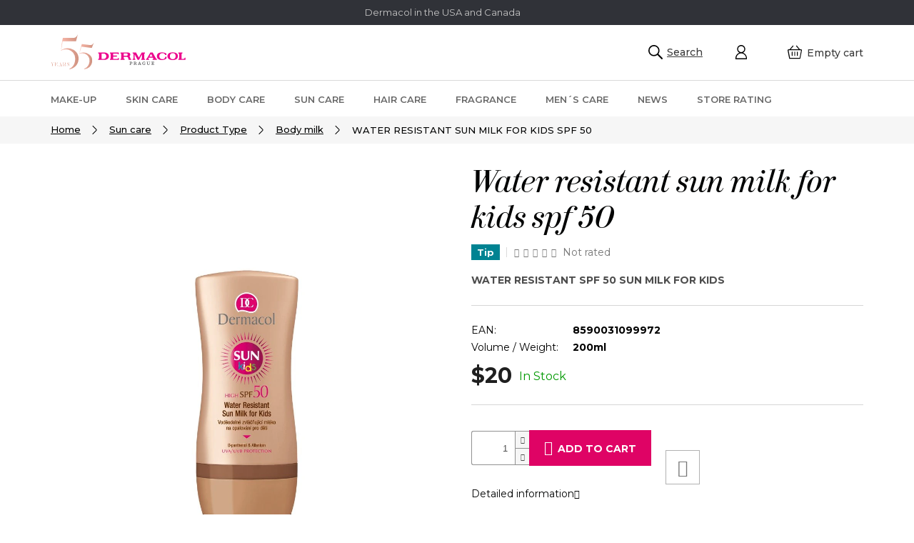

--- FILE ---
content_type: text/html; charset=utf-8
request_url: https://www.dermacolusa.com/water-resistant-sun-milk-for-kids-spf-50/
body_size: 16075
content:
<!doctype html><html lang="en" dir="ltr" class="header-background-light external-fonts-loaded"><head><meta charset="utf-8" /><meta name="viewport" content="width=device-width,initial-scale=1" /><title>WATER RESISTANT SUN MILK FOR KIDS SPF 50 - Dermacol USA</title><link rel="preconnect" href="https://cdn.myshoptet.com" /><link rel="dns-prefetch" href="https://cdn.myshoptet.com" /><link rel="preload" href="https://cdn.myshoptet.com/prj/dist/master/cms/libs/jquery/jquery-1.11.3.min.js" as="script" /><link href="https://cdn.myshoptet.com/prj/dist/master/cms/templates/frontend_templates/shared/css/font-face/source-sans-3.css" rel="stylesheet"><link href="https://cdn.myshoptet.com/prj/dist/master/cms/templates/frontend_templates/shared/css/font-face/exo-2.css" rel="stylesheet"><link href="https://cdn.myshoptet.com/prj/dist/master/shop/dist/font-shoptet-11.css.62c94c7785ff2cea73b2.css" rel="stylesheet"><script>
dataLayer = [];
dataLayer.push({'shoptet' : {
    "pageId": 1157,
    "pageType": "productDetail",
    "currency": "USD",
    "currencyInfo": {
        "decimalSeparator": ".",
        "exchangeRate": 1,
        "priceDecimalPlaces": 2,
        "symbol": "$",
        "symbolLeft": 1,
        "thousandSeparator": " "
    },
    "language": "en",
    "projectId": 301423,
    "product": {
        "id": 2423,
        "guid": "471f9b66-91bd-11e9-ac23-ac1f6b0076ec",
        "hasVariants": false,
        "codes": [
            {
                "code": 5477
            }
        ],
        "code": "5477",
        "name": "WATER RESISTANT SUN MILK FOR KIDS SPF 50",
        "appendix": "",
        "weight": 0,
        "currentCategory": "Sun care | Product Type | Body milk",
        "currentCategoryGuid": "79c61a46-91bd-11e9-ac23-ac1f6b0076ec",
        "defaultCategory": "Sun care | Product Type | Body milk",
        "defaultCategoryGuid": "79c61a46-91bd-11e9-ac23-ac1f6b0076ec",
        "currency": "USD",
        "priceWithVat": 20
    },
    "stocks": [
        {
            "id": "ext",
            "title": "Stock",
            "isDeliveryPoint": 0,
            "visibleOnEshop": 1
        }
    ],
    "cartInfo": {
        "id": null,
        "freeShipping": false,
        "freeShippingFrom": 60,
        "leftToFreeGift": {
            "formattedPrice": "$0",
            "priceLeft": 0
        },
        "freeGift": false,
        "leftToFreeShipping": {
            "priceLeft": 60,
            "dependOnRegion": 0,
            "formattedPrice": "$60"
        },
        "discountCoupon": [],
        "getNoBillingShippingPrice": {
            "withoutVat": 0,
            "vat": 0,
            "withVat": 0
        },
        "cartItems": [],
        "taxMode": "ORDINARY"
    },
    "cart": [],
    "customer": {
        "priceRatio": 1,
        "priceListId": 1,
        "groupId": null,
        "registered": false,
        "mainAccount": false
    }
}});
</script>
<meta property="og:type" content="website"><meta property="og:site_name" content="dermacolusa.com"><meta property="og:url" content="https://www.dermacolusa.com/water-resistant-sun-milk-for-kids-spf-50/"><meta property="og:title" content="WATER RESISTANT SUN MILK FOR KIDS SPF 50 - Dermacol USA"><meta name="author" content="Dermacol USA"><meta name="web_author" content="Shoptet.cz"><meta name="dcterms.rightsHolder" content="www.dermacolusa.com"><meta name="robots" content="index,follow"><meta property="og:image" content="https://cdn.myshoptet.com/usr/www.dermacolusa.com/user/shop/big/2423_water-resistant-sun-milk-for-kids-spf-50.png?5d08cd04"><meta property="og:description" content="WATER RESISTANT SUN MILK FOR KIDS SPF 50. Water Resistant SPF 50 Sun Milk for Kids"><meta name="description" content="WATER RESISTANT SUN MILK FOR KIDS SPF 50. Water Resistant SPF 50 Sun Milk for Kids"><meta property="product:price:amount" content="20"><meta property="product:price:currency" content="USD"><style>:root {--color-primary: #030404;--color-primary-h: 180;--color-primary-s: 14%;--color-primary-l: 1%;--color-primary-hover: #030404;--color-primary-hover-h: 180;--color-primary-hover-s: 14%;--color-primary-hover-l: 1%;--color-secondary: #df0365;--color-secondary-h: 333;--color-secondary-s: 97%;--color-secondary-l: 44%;--color-secondary-hover: #d2035f;--color-secondary-hover-h: 333;--color-secondary-hover-s: 97%;--color-secondary-hover-l: 42%;--color-tertiary: #030404;--color-tertiary-h: 180;--color-tertiary-s: 14%;--color-tertiary-l: 1%;--color-tertiary-hover: #030404;--color-tertiary-hover-h: 180;--color-tertiary-hover-s: 14%;--color-tertiary-hover-l: 1%;--color-header-background: #ffffff;--template-font: "Source Sans 3";--template-headings-font: "Exo 2";--header-background-url: none;--cookies-notice-background: #1A1937;--cookies-notice-color: #F8FAFB;--cookies-notice-button-hover: #f5f5f5;--cookies-notice-link-hover: #27263f;--templates-update-management-preview-mode-content: "Template update preview is active for your browser."}</style>
    
    <link href="https://cdn.myshoptet.com/prj/dist/master/shop/dist/main-11.less.5a24dcbbdabfd189c152.css" rel="stylesheet" />
        
    <script>var shoptet = shoptet || {};</script>
    <script src="https://cdn.myshoptet.com/prj/dist/master/shop/dist/main-3g-header.js.05f199e7fd2450312de2.js"></script>
<!-- User include --><!-- project html code header -->
<link href="https://fonts.googleapis.com/css?family=Montserrat:300,400,500,600,700,800&amp;subset=latin-ext" rel="stylesheet">
<link rel="stylesheet" href="https://use.fontawesome.com/releases/v5.8.2/css/all.css" integrity="sha384-oS3vJWv+0UjzBfQzYUhtDYW+Pj2yciDJxpsK1OYPAYjqT085Qq/1cq5FLXAZQ7Ay" crossorigin="anonymous">
<link rel="stylesheet" type="text/css" href="/user/documents/css/dklab_style.css?v=19.361" />
<link rel="stylesheet" type="text/css" href="/user/documents/css/dklab_style_kategorie.css?v=19.011" />

<!-- /User include --><link rel="shortcut icon" href="/favicon.ico" type="image/x-icon" /><link rel="canonical" href="https://www.dermacolusa.com/water-resistant-sun-milk-for-kids-spf-50/" />    <!-- Global site tag (gtag.js) - Google Analytics -->
    <script async src="https://www.googletagmanager.com/gtag/js?id=UA-148810712-1"></script>
    <script>
        
        window.dataLayer = window.dataLayer || [];
        function gtag(){dataLayer.push(arguments);}
        

        
        gtag('js', new Date());

                gtag('config', 'UA-148810712-1', { 'groups': "UA" });
        
        
        
        
        
        
        
        
                gtag('set', 'currency', 'USD');

        gtag('event', 'view_item', {
            "send_to": "UA",
            "items": [
                {
                    "id": "5477",
                    "name": "WATER RESISTANT SUN MILK FOR KIDS SPF 50",
                    "category": "Sun care \/ Product Type \/ Body milk",
                                                            "price": 20
                }
            ]
        });
        
        
        
        
        
        
        
        
        
        
        
        
        document.addEventListener('DOMContentLoaded', function() {
            if (typeof shoptet.tracking !== 'undefined') {
                for (var id in shoptet.tracking.bannersList) {
                    gtag('event', 'view_promotion', {
                        "send_to": "UA",
                        "promotions": [
                            {
                                "id": shoptet.tracking.bannersList[id].id,
                                "name": shoptet.tracking.bannersList[id].name,
                                "position": shoptet.tracking.bannersList[id].position
                            }
                        ]
                    });
                }
            }

            shoptet.consent.onAccept(function(agreements) {
                if (agreements.length !== 0) {
                    console.debug('gtag consent accept');
                    var gtagConsentPayload =  {
                        'ad_storage': agreements.includes(shoptet.config.cookiesConsentOptPersonalisation)
                            ? 'granted' : 'denied',
                        'analytics_storage': agreements.includes(shoptet.config.cookiesConsentOptAnalytics)
                            ? 'granted' : 'denied',
                                                                                                'ad_user_data': agreements.includes(shoptet.config.cookiesConsentOptPersonalisation)
                            ? 'granted' : 'denied',
                        'ad_personalization': agreements.includes(shoptet.config.cookiesConsentOptPersonalisation)
                            ? 'granted' : 'denied',
                        };
                    console.debug('update consent data', gtagConsentPayload);
                    gtag('consent', 'update', gtagConsentPayload);
                    dataLayer.push(
                        { 'event': 'update_consent' }
                    );
                }
            });
        });
    </script>
</head><body class="desktop id-1157 in-body-milk-2 template-11 type-product type-detail one-column-body columns-3 ums_forms_redesign--off ums_a11y_category_page--on ums_discussion_rating_forms--off ums_flags_display_unification--on ums_a11y_login--on mobile-header-version-0"><noscript>
    <style>
        #header {
            padding-top: 0;
            position: relative !important;
            top: 0;
        }
        .header-navigation {
            position: relative !important;
        }
        .overall-wrapper {
            margin: 0 !important;
        }
        body:not(.ready) {
            visibility: visible !important;
        }
    </style>
    <div class="no-javascript">
        <div class="no-javascript__title">You need to change a setting in your web browser</div>
        <div class="no-javascript__text">Please see: <a href="https://www.google.com/support/bin/answer.py?answer=23852">How to enable JavaScript in your browser</a>.</div>
        <div class="no-javascript__text">If you use ad-blocking software, it may require you to allow JavaScript from this page.</div>
        <div class="no-javascript__text">Thank you.</div>
    </div>
</noscript>

        <div id="fb-root"></div>
        <script>
            window.fbAsyncInit = function() {
                FB.init({
                    autoLogAppEvents : true,
                    xfbml            : true,
                    version          : 'v24.0'
                });
            };
        </script>
        <script async defer crossorigin="anonymous" src="https://connect.facebook.net/en_US/sdk.js#xfbml=1&version=v24.0"></script><a href="#content" class="skip-link sr-only">Skip to content</a><div class="overall-wrapper"><div class="user-action"><div class="container">
    <div class="user-action-in">
                    <div id="login" class="user-action-login popup-widget login-widget" role="dialog" aria-labelledby="loginHeading">
        <div class="popup-widget-inner">
                            <h2 id="loginHeading">Login to your account</h2><div id="customerLogin"><form action="/action/Customer/Login/" method="post" id="formLoginIncluded" class="csrf-enabled formLogin" data-testid="formLogin"><input type="hidden" name="referer" value="" /><div class="form-group"><div class="input-wrapper email js-validated-element-wrapper no-label"><input type="email" name="email" class="form-control" autofocus placeholder="E-mail Address (eg. John@myemail.com)" data-testid="inputEmail" autocomplete="email" required /></div></div><div class="form-group"><div class="input-wrapper password js-validated-element-wrapper no-label"><input type="password" name="password" class="form-control" placeholder="Password" data-testid="inputPassword" autocomplete="current-password" required /><span class="no-display">You cannot fill out this field</span><input type="text" name="surname" value="" class="no-display" /></div></div><div class="form-group"><div class="login-wrapper"><button type="submit" class="btn btn-secondary btn-text btn-login" data-testid="buttonSubmit">Login</button><div class="password-helper"><a href="/registration/" data-testid="signup" rel="nofollow">New registration</a><a href="/client-center/forgotten-password/" rel="nofollow">Forgotten password</a></div></div></div></form>
</div>                    </div>
    </div>

                            <div id="cart-widget" class="user-action-cart popup-widget cart-widget loader-wrapper" data-testid="popupCartWidget" role="dialog" aria-hidden="true">
    <div class="popup-widget-inner cart-widget-inner place-cart-here">
        <div class="loader-overlay">
            <div class="loader"></div>
        </div>
    </div>

    <div class="cart-widget-button">
        <a href="/cart/" class="btn btn-conversion" id="continue-order-button" rel="nofollow" data-testid="buttonNextStep">Proceed to cart</a>
    </div>
</div>
            </div>
</div>
</div><div class="top-navigation-bar" data-testid="topNavigationBar">

    <div class="container">

        <div class="top-navigation-contacts">
            <strong>Customer support:</strong><a href="mailto:info@dermacolusa.com" class="project-email" data-testid="contactboxEmail"><span>info@dermacolusa.com</span></a>        </div>

                            <div class="top-navigation-menu">
                <div class="top-navigation-menu-trigger"></div>
                <ul class="top-navigation-bar-menu">
                                            <li class="top-navigation-menu-item-29">
                            <a href="/contacts/">Dermacol in the USA and Canada</a>
                        </li>
                                    </ul>
                <ul class="top-navigation-bar-menu-helper"></ul>
            </div>
        
        <div class="top-navigation-tools">
            <div class="responsive-tools">
                <a href="#" class="toggle-window" data-target="search" aria-label="Search" data-testid="linkSearchIcon"></a>
                                                            <a href="#" class="toggle-window" data-target="login"></a>
                                                    <a href="#" class="toggle-window" data-target="navigation" aria-label="Menu" data-testid="hamburgerMenu"></a>
            </div>
                        <button class="top-nav-button top-nav-button-login toggle-window" type="button" data-target="login" aria-haspopup="dialog" aria-controls="login" aria-expanded="false" data-testid="signin"><span>Login</span></button>        </div>

    </div>

</div>
<header id="header"><div class="container navigation-wrapper">
    <div class="header-top">
        <div class="site-name-wrapper">
            <div class="site-name"><a href="/" data-testid="linkWebsiteLogo"><img src="https://cdn.myshoptet.com/usr/www.dermacolusa.com/user/logos/logo-dermacol-55let-2.svg" alt="Dermacol USA" fetchpriority="low" /></a></div>        </div>
        <div class="search" itemscope itemtype="https://schema.org/WebSite">
            <meta itemprop="headline" content="Body milk"/><meta itemprop="url" content="https://www.dermacolusa.com"/><meta itemprop="text" content="WATER RESISTANT SUN MILK FOR KIDS SPF 50. Water Resistant SPF 50 Sun Milk for Kids"/>            <form action="/action/ProductSearch/prepareString/" method="post"
    id="formSearchForm" class="search-form compact-form js-search-main"
    itemprop="potentialAction" itemscope itemtype="https://schema.org/SearchAction" data-testid="searchForm">
    <fieldset>
        <meta itemprop="target"
            content="https://www.dermacolusa.com/search/?string={string}"/>
        <input type="hidden" name="language" value="en"/>
        
            
<input
    type="search"
    name="string"
        class="query-input form-control search-input js-search-input"
    placeholder="Search term"
    autocomplete="off"
    required
    itemprop="query-input"
    aria-label="Search"
    data-testid="searchInput"
>
            <button type="submit" class="btn btn-default" data-testid="searchBtn">Search</button>
        
    </fieldset>
</form>
        </div>
        <div class="navigation-buttons">
                
    <a href="/cart/" class="btn btn-icon toggle-window cart-count" data-target="cart" data-hover="true" data-redirect="true" data-testid="headerCart" rel="nofollow" aria-haspopup="dialog" aria-expanded="false" aria-controls="cart-widget">
        
                <span class="sr-only">Shopping cart</span>
        
            <span class="cart-price visible-lg-inline-block" data-testid="headerCartPrice">
                                    Empty cart                            </span>
        
    
            </a>
        </div>
    </div>
    <nav id="navigation" aria-label="Main menu" data-collapsible="true"><div class="navigation-in menu"><ul class="menu-level-1" role="menubar" data-testid="headerMenuItems"><li class="menu-item-1001" role="none"><a href="/make-up/" data-testid="headerMenuItem" role="menuitem" aria-expanded="false"><b>Make-up</b></a></li>
<li class="menu-item-1046" role="none"><a href="/skin-care/" data-testid="headerMenuItem" role="menuitem" aria-expanded="false"><b>Skin care</b></a></li>
<li class="menu-item-1064" role="none"><a href="/body-care/" data-testid="headerMenuItem" role="menuitem" aria-expanded="false"><b>Body care</b></a></li>
<li class="menu-item-1151" role="none"><a href="/sun-care/" data-testid="headerMenuItem" role="menuitem" aria-expanded="false"><b>Sun care</b></a></li>
<li class="menu-item-1202" role="none"><a href="/hair-care/" data-testid="headerMenuItem" role="menuitem" aria-expanded="false"><b>Hair care</b></a></li>
<li class="menu-item-1190" role="none"><a href="/fragrance/" data-testid="headerMenuItem" role="menuitem" aria-expanded="false"><b>Fragrance</b></a></li>
<li class="menu-item-1175" role="none"><a href="/men--s-care/" data-testid="headerMenuItem" role="menuitem" aria-expanded="false"><b>Men´s care</b></a></li>
<li class="menu-item-1406" role="none"><a href="/news/" data-testid="headerMenuItem" role="menuitem" aria-expanded="false"><b>News</b></a></li>
<li class="menu-item-1478" role="none"><a href="/bestsellers/" data-testid="headerMenuItem" role="menuitem" aria-expanded="false"><b>Bestsellers</b></a></li>
<li class="menu-item--51" role="none"><a href="/store-rating/" data-testid="headerMenuItem" role="menuitem" aria-expanded="false"><b>Store rating</b></a></li>
</ul></div><span class="navigation-close"></span></nav><div class="menu-helper" data-testid="hamburgerMenu"><span>More</span></div>
</div></header><!-- / header -->


                    <div class="container breadcrumbs-wrapper">
            <div class="breadcrumbs" itemscope itemtype="https://schema.org/BreadcrumbList">
                                                                            <span id="navigation-first" data-basetitle="Dermacol USA" itemprop="itemListElement" itemscope itemtype="https://schema.org/ListItem">
                <a href="/" itemprop="item" ><span itemprop="name">Home</span></a>
                <span class="navigation-bullet">/</span>
                <meta itemprop="position" content="1" />
            </span>
                                <span id="navigation-1" itemprop="itemListElement" itemscope itemtype="https://schema.org/ListItem">
                <a href="/sun-care/" itemprop="item" data-testid="breadcrumbsSecondLevel"><span itemprop="name">Sun care</span></a>
                <span class="navigation-bullet">/</span>
                <meta itemprop="position" content="2" />
            </span>
                                <span id="navigation-2" itemprop="itemListElement" itemscope itemtype="https://schema.org/ListItem">
                <a href="/product-type-3/" itemprop="item" data-testid="breadcrumbsSecondLevel"><span itemprop="name">Product Type</span></a>
                <span class="navigation-bullet">/</span>
                <meta itemprop="position" content="3" />
            </span>
                                <span id="navigation-3" itemprop="itemListElement" itemscope itemtype="https://schema.org/ListItem">
                <a href="/body-milk-2/" itemprop="item" data-testid="breadcrumbsSecondLevel"><span itemprop="name">Body milk</span></a>
                <span class="navigation-bullet">/</span>
                <meta itemprop="position" content="4" />
            </span>
                                            <span id="navigation-4" itemprop="itemListElement" itemscope itemtype="https://schema.org/ListItem" data-testid="breadcrumbsLastLevel">
                <meta itemprop="item" content="https://www.dermacolusa.com/water-resistant-sun-milk-for-kids-spf-50/" />
                <meta itemprop="position" content="5" />
                <span itemprop="name" data-title="WATER RESISTANT SUN MILK FOR KIDS SPF 50">WATER RESISTANT SUN MILK FOR KIDS SPF 50 <span class="appendix"></span></span>
            </span>
            </div>
        </div>
    
<div id="content-wrapper" class="container content-wrapper">
    
    <div class="content-wrapper-in">
                <main id="content" class="content wide">
                            
<div class="p-detail" itemscope itemtype="https://schema.org/Product">

    
    <meta itemprop="name" content="WATER RESISTANT SUN MILK FOR KIDS SPF 50" />
    <meta itemprop="category" content="Úvodní stránka &gt; Sun care &gt; Product Type &gt; Body milk &gt; WATER RESISTANT SUN MILK FOR KIDS SPF 50" />
    <meta itemprop="url" content="https://www.dermacolusa.com/water-resistant-sun-milk-for-kids-spf-50/" />
    <meta itemprop="image" content="https://cdn.myshoptet.com/usr/www.dermacolusa.com/user/shop/big/2423_water-resistant-sun-milk-for-kids-spf-50.png?5d08cd04" />
            <meta itemprop="description" content="Water Resistant SPF 50 Sun Milk for Kids" />
                                <meta itemprop="gtin13" content="8590031099972" />            
        <div class="p-detail-inner">

        <div class="p-detail-inner-header">
            <h1>
                  WATER RESISTANT SUN MILK FOR KIDS SPF 50            </h1>

                    </div>

        <form action="/action/Cart/addCartItem/" method="post" id="product-detail-form" class="pr-action csrf-enabled" data-testid="formProduct">

            <meta itemprop="productID" content="2423" /><meta itemprop="identifier" content="471f9b66-91bd-11e9-ac23-ac1f6b0076ec" /><meta itemprop="sku" content="5477" /><span itemprop="offers" itemscope itemtype="https://schema.org/Offer"><link itemprop="availability" href="https://schema.org/InStock" /><meta itemprop="url" content="https://www.dermacolusa.com/water-resistant-sun-milk-for-kids-spf-50/" /><meta itemprop="price" content="20.00" /><meta itemprop="priceCurrency" content="USD" /><link itemprop="itemCondition" href="https://schema.org/NewCondition" /></span><input type="hidden" name="productId" value="2423" /><input type="hidden" name="priceId" value="7223" /><input type="hidden" name="language" value="cs" />

            <div class="row product-top">

                <div class="col-xs-12">

                    <div class="p-detail-info">
                                                    
                <div class="flags flags-default flags-inline">            <span class="flag flag-tip">
            Tip
    </span>
        
                
    </div>
    

    
                        
                                    <div class="stars-wrapper">
            
<span class="stars star-list">
                                                <a class="star star-off show-tooltip show-ratings" title="    Rating:
            Not rated    "
                   href="#ratingTab" data-toggle="tab" data-external="1" data-force-scroll="1"></a>
                    
                                                <a class="star star-off show-tooltip show-ratings" title="    Rating:
            Not rated    "
                   href="#ratingTab" data-toggle="tab" data-external="1" data-force-scroll="1"></a>
                    
                                                <a class="star star-off show-tooltip show-ratings" title="    Rating:
            Not rated    "
                   href="#ratingTab" data-toggle="tab" data-external="1" data-force-scroll="1"></a>
                    
                                                <a class="star star-off show-tooltip show-ratings" title="    Rating:
            Not rated    "
                   href="#ratingTab" data-toggle="tab" data-external="1" data-force-scroll="1"></a>
                    
                                                <a class="star star-off show-tooltip show-ratings" title="    Rating:
            Not rated    "
                   href="#ratingTab" data-toggle="tab" data-external="1" data-force-scroll="1"></a>
                    
    </span>
            <a class="stars-label" href="#ratingTab" data-toggle="tab" data-external="1" data-force-scroll="1">
                                Not rated                    </a>
        </div>
    
                        
                    </div>

                </div>

                <div class="col-xs-12 col-lg-6 p-image-wrapper">

                    
                    <div class="p-image" style="" data-testid="mainImage">

                        

    


                        

<a href="https://cdn.myshoptet.com/usr/www.dermacolusa.com/user/shop/big/2423_water-resistant-sun-milk-for-kids-spf-50.png?5d08cd04" class="p-main-image cbox"><img src="https://cdn.myshoptet.com/usr/www.dermacolusa.com/user/shop/big/2423_water-resistant-sun-milk-for-kids-spf-50.png?5d08cd04" alt="WATER RESISTANT SUN MILK FOR KIDS SPF 50" width="1024" height="768"  fetchpriority="high" />
</a>                    </div>

                    
                </div>

                <div class="col-xs-12 col-lg-6 p-info-wrapper">

                    
                    
                        <div class="p-final-price-wrapper">

                                                                                    <strong class="price-final" data-testid="productCardPrice">
            <span class="price-final-holder">
                $20
    

        </span>
    </strong>
                                                            <span class="price-measure">
                    
                        </span>
                            

                        </div>

                    
                    
                                                                                    <div class="availability-value" title="Availability">
                                    

    
    <span class="availability-label" style="color: #009901" data-testid="labelAvailability">
                    In Stock            </span>
    
                                </div>
                                                    
                        <table class="detail-parameters">
                            <tbody>
                            
                            
                            
                                                                                    </tbody>
                        </table>

                                                                            
                            <div class="add-to-cart" data-testid="divAddToCart">
                
<span class="quantity">
    <span
        class="increase-tooltip js-increase-tooltip"
        data-trigger="manual"
        data-container="body"
        data-original-title="It is not possible to purchase more than 9999 pcs."
        aria-hidden="true"
        role="tooltip"
        data-testid="tooltip">
    </span>

    <span
        class="decrease-tooltip js-decrease-tooltip"
        data-trigger="manual"
        data-container="body"
        data-original-title="The minimum quantity that can be purchased is 1 pcs."
        aria-hidden="true"
        role="tooltip"
        data-testid="tooltip">
    </span>
    <label>
        <input
            type="number"
            name="amount"
            value="1"
            class="amount"
            autocomplete="off"
            data-decimals="0"
                        step="1"
            min="1"
            max="9999"
            aria-label="Amount"
            data-testid="cartAmount"/>
    </label>

    <button
        class="increase"
        type="button"
        aria-label="Increase quantity by 1"
        data-testid="increase">
            <span class="increase__sign">&plus;</span>
    </button>

    <button
        class="decrease"
        type="button"
        aria-label="Decrease quantity by 1"
        data-testid="decrease">
            <span class="decrease__sign">&minus;</span>
    </button>
</span>
                    
    <button type="submit" class="btn btn-lg btn-conversion add-to-cart-button" data-testid="buttonAddToCart" aria-label="Add to cart WATER RESISTANT SUN MILK FOR KIDS SPF 50">Add to cart</button>

            </div>
                    
                    
                    

                                            <div class="p-short-description" data-testid="productCardShortDescr">
                            <p>Water Resistant SPF 50 Sun Milk for Kids</p>
                        </div>
                    
                                            <p data-testid="productCardDescr">
                            <a href="#description" class="chevron-after chevron-down-after" data-toggle="tab" data-external="1" data-force-scroll="true">Detailed information</a>
                        </p>
                    
                    <div class="social-buttons-wrapper">
                        <div class="link-icons" data-testid="productDetailActionIcons">
    <a href="#" class="link-icon print" title="Print product"><span>Print</span></a>
    <a href="/water-resistant-sun-milk-for-kids-spf-50:ask-salesman/" class="link-icon chat" title="Speak to a sales advisor" rel="nofollow"><span>Ask</span></a>
                <a href="#" class="link-icon share js-share-buttons-trigger" title="Share product"><span>Share</span></a>
    </div>
                            <div class="social-buttons no-display">
                    <div class="facebook">
                <div
            data-layout="button"
        class="fb-share-button"
    >
</div>

            </div>
                    <div class="twitter">
                <script>
        window.twttr = (function(d, s, id) {
            var js, fjs = d.getElementsByTagName(s)[0],
                t = window.twttr || {};
            if (d.getElementById(id)) return t;
            js = d.createElement(s);
            js.id = id;
            js.src = "https://platform.twitter.com/widgets.js";
            fjs.parentNode.insertBefore(js, fjs);
            t._e = [];
            t.ready = function(f) {
                t._e.push(f);
            };
            return t;
        }(document, "script", "twitter-wjs"));
        </script>

<a
    href="https://twitter.com/share"
    class="twitter-share-button"
        data-lang="en"
    data-url="https://www.dermacolusa.com/water-resistant-sun-milk-for-kids-spf-50/"
>Tweet</a>

            </div>
                                <div class="close-wrapper">
        <a href="#" class="close-after js-share-buttons-trigger" title="Share product">Close</a>
    </div>

            </div>
                    </div>

                    
                </div>

            </div>

        </form>
    </div>

    
        
    
        
    <div class="shp-tabs-wrapper p-detail-tabs-wrapper">
        <div class="row">
            <div class="col-sm-12 shp-tabs-row responsive-nav">
                <div class="shp-tabs-holder">
    <ul id="p-detail-tabs" class="shp-tabs p-detail-tabs visible-links" role="tablist">
                            <li class="shp-tab active" data-testid="tabDescription">
                <a href="#description" class="shp-tab-link" role="tab" data-toggle="tab">Description</a>
            </li>
                                                                                                                 <li class="shp-tab" data-testid="tabRating">
                <a href="#ratingTab" class="shp-tab-link" role="tab" data-toggle="tab">Rating</a>
            </li>
                                        <li class="shp-tab" data-testid="tabDiscussion">
                                <a href="#productDiscussion" class="shp-tab-link" role="tab" data-toggle="tab">Discussion</a>
            </li>
                                        </ul>
</div>
            </div>
            <div class="col-sm-12 ">
                <div id="tab-content" class="tab-content">
                                                                                                            <div id="description" class="tab-pane fade in active" role="tabpanel">
        <div class="description-inner">
            <div class="basic-description">
                <h3>Product detailed description</h3>
                                    <h2>Benefits</h2><p>Vitamin E<br />Grape seed oil<br />Beta-carotene</p><h2>Description</h2><p>This water-resistant sun milk with beta-carotene provides efficient protection against sun exposure. Protective UVA and UVB filters with vitamin E and grape seed oil prevent skin damage caused by UV radiation and protect it against premature aging.</p><p><strong>Skin type: </strong>For all skin types</p><h2>Use</h2><p>Apply a sufficient amount 20 minutes before sunbathing. Overexposure to the sun poses a major health risk.</p><h2>Ingredients</h2><p>AQUA, C12-15 ALKYL BENZOATE, OCTOCRYLENE, BUTYL METHOXYDIBENZOYLMETHANE, PHENYLBENZIMIDAZOLE SULFONIC ACID, GLYCERYL STEARATE CITRATE, GLYCERIN, VP/EICOSENE  COPOLYMER, BIS-ETHYLHEXYLOXYPHENOL METHOXYPHENYL TRIAZINE, DIETHYLHEXYL BUTAMIDO TRIAZONE, CETEARYL ALCOHOL, PANTHENOL, ALLANTOIN, TOCOPHERYL ACETATE, BISABOLOL, CARBOMER, XANTHAN GUM, CAPRYLIC/CAPRIC TRIGLYCERIDE, LAMINARIA OCHROLEUCA EXTRACT, BETA-CAROTENE, TOCOPHEROL, ZEA MAYS OIL, BENZYL ALCOHOL, PHENOXYETHANOL, ETHYLHEXYLGLYCERIN, SODIUM HYDROXIDE, CITRIC ACID, LACTIC ACID, PARFUM.</p>
                            </div>
            
            <div class="extended-description">
            <h3>Additional parameters</h3>
            <table class="detail-parameters">
                <tbody>
                    <tr>
    <th>
        <span class="row-header-label">
            Category<span class="row-header-label-colon">:</span>
        </span>
    </th>
    <td>
        <a href="/body-milk-2/">Body milk</a>    </td>
</tr>
    <tr class="productEan">
      <th>
          <span class="row-header-label productEan__label">
              EAN<span class="row-header-label-colon">:</span>
          </span>
      </th>
      <td>
          <span class="productEan__value">8590031099972</span>
      </td>
  </tr>
            <tr>
            <th>
                <span class="row-header-label">
                                            Volume / Weight<span class="row-header-label-colon">:</span>
                                    </span>
            </th>
            <td>
                                                            200ml                                                </td>
        </tr>
                    </tbody>
            </table>
        </div>
    
        </div>
    </div>
                                                                                                                                <div id="ratingTab" class="tab-pane fade" role="tabpanel" data-editorid="rating">
                                            <p data-testid="textCommentNotice">Be the first who will post an article to this item!</p>
                                
            
                                            
<div id="ratingWrapper" class="rate-wrapper unveil-wrapper" data-parent-tab="ratingTab">
        <div class="rate-wrap row">
        <div class="rate-average-wrap col-xs-12 col-sm-6">
                                                                <div class="add-comment rate-form-trigger" data-unveil="rate-form" aria-expanded="false" aria-controls="rate-form" role="button">
                        <span class="link-like rating-icon" data-testid="buttonAddRating">Add a rating</span>
                    </div>
                                    </div>

        
    </div>
                            <div id="rate-form" class="vote-form js-hidden">
                            <form action="/action/ProductDetail/RateProduct/" method="post" id="formRating">
            <input type="hidden" name="productId" value="2423" />
            <input type="hidden" name="score" value="5" />
    
    
    <div class="row">
        <div class="form-group js-validated-element-wrapper col-xs-12 col-sm-6">
            <input type="text" name="fullName" value="" class="form-control col-xs-12 js-validate-required" placeholder="Name" data-testid="inputFullName" />
                        <span class="no-display">Do not fill out this field:</span>
            <input type="text" name="surname" value="" class="no-display" />
        </div>
        <div class="form-group js-validated-element-wrapper col-xs-12 col-sm-6">
            <input type="email" name="email" value="" class="form-control col-xs-12" placeholder="E-mail" data-testid="inputEmail" />
        </div>
        <div class="col-xs-12">
            <div class="form-group js-validated-element-wrapper">
                <textarea name="description" class="form-control js-validate-required" rows="7" placeholder="How satisfied you are with the product?" data-testid="inputRatingDescription"></textarea>
            </div>
            <div class="form-group">
                <div class="star-wrap stars">
                                            <span class="star star-on" data-score="1"></span>
                                            <span class="star star-on" data-score="2"></span>
                                            <span class="star star-on" data-score="3"></span>
                                            <span class="star star-on" data-score="4"></span>
                                            <span class="star star-on current" data-score="5"></span>
                                    </div>
            </div>
                                    <div class="form-group">
                <input type="submit" value="Send rating" class="btn btn-sm btn-primary" data-testid="buttonSendRating" />
            </div>
        </div>
    </div>
</form>
                    </div>
    </div>

    </div>
                            <div id="productDiscussion" class="tab-pane fade" role="tabpanel" data-testid="areaDiscussion">
        <div id="discussionWrapper" class="discussion-wrapper unveil-wrapper" data-parent-tab="productDiscussion" data-testid="wrapperDiscussion">
                                    
    <div class="discussionContainer js-discussion-container" data-editorid="discussion">
                    <p data-testid="textCommentNotice">Be the first who will post an article to this item!</p>
                                                        <div class="add-comment discussion-form-trigger" data-unveil="discussion-form" aria-expanded="false" aria-controls="discussion-form" role="button">
                <span class="link-like comment-icon" data-testid="buttonAddComment">Add a comment</span>
                        </div>
                        <div id="discussion-form" class="discussion-form vote-form js-hidden">
                            <form action="/action/ProductDiscussion/addPost/" method="post" id="formDiscussion" data-testid="formDiscussion">
    <input type="hidden" name="formId" value="9" />
    <input type="hidden" name="discussionEntityId" value="2423" />
            <div class="row">
        <div class="form-group col-xs-12 col-sm-6">
            <input type="text" name="fullName" value="" id="fullName" class="form-control" placeholder="Name" data-testid="inputUserName"/>
                        <span class="no-display">Do not fill out this field:</span>
            <input type="text" name="surname" value="" class="no-display" />
        </div>
        <div class="form-group js-validated-element-wrapper no-label col-xs-12 col-sm-6">
            <input type="email" name="email" value="" id="email" class="form-control js-validate-required" placeholder="E-mail" data-testid="inputEmail"/>
        </div>
        <div class="col-xs-12">
            <div class="form-group">
                <input type="text" name="title" id="title" class="form-control" placeholder="Title" data-testid="inputTitle" />
            </div>
            <div class="form-group no-label js-validated-element-wrapper">
                <textarea name="message" id="message" class="form-control js-validate-required" rows="7" placeholder="Comment" data-testid="inputMessage"></textarea>
            </div>
                                                <div class="form-group">
                <input type="submit" value="Send a comment" class="btn btn-sm btn-primary" data-testid="buttonSendComment" />
            </div>
        </div>
    </div>
</form>

                    </div>
                    </div>

        </div>
    </div>
                                                        </div>
            </div>
        </div>
    </div>

</div>
                    </main>
    </div>
    
            
    
</div>
        
        
                            <footer id="footer">
                    <h2 class="sr-only">Footer</h2>
                    
                                                                <div class="container footer-rows">
                            
    

<div class="site-name"><a href="/" data-testid="linkWebsiteLogo"><img src="data:image/svg+xml,%3Csvg%20width%3D%221%22%20height%3D%221%22%20xmlns%3D%22http%3A%2F%2Fwww.w3.org%2F2000%2Fsvg%22%3E%3C%2Fsvg%3E" alt="Dermacol USA" data-src="https://cdn.myshoptet.com/usr/www.dermacolusa.com/user/logos/logo-dermacol-55let-2.svg" fetchpriority="low" /></a></div>
<div class="custom-footer elements-5">
                    
                
        <div class="custom-footer__banner1 ">
                            <div class="banner"><div class="banner-wrapper"><span data-ec-promo-id="53"><h4>About</h4>
<ul>
<li><a href="/about-dermacol/">The brand</a></li>
<li><a href="/about-us/">Ultima International LLC</a></li>
<li><a href="/contacts/">Contact us</a></li>
<li><a href="/terms-and-conditions/">Terms and Conditions</a></li>
</ul></span></div></div>
                    </div>
                    
                
        <div class="custom-footer__banner2 ">
                            <div class="banner"><div class="banner-wrapper"><span data-ec-promo-id="56"><h4>Help and advice</h4>
<ul>
<li><a href="/cosmetics-manual/">Cosmetics Manual</a></li>
<li><a href="/testimonials/">Testimonials</a></li>
<li><a href="/dermacol-tv-ads/">Dermacol TV ads</a></li>
</ul></span></div></div>
                    </div>
                    
                
        <div class="custom-footer__banner3 ">
                            <div class="banner"><div class="banner-wrapper"><span data-ec-promo-id="59"><h4>Feel free to ask</h4>
<ul>
<li class="mail"><a href="mailto:info@dermacolusa.com">info@dermacolusa.com</a></li>
<li class="phone"><a href="tel:9126322000">GA (912) 632-2000</a></li>
</ul></span></div></div>
                    </div>
                    
                
        <div class="custom-footer__newsletter extended">
                                                                                                                        </div>
                    
                
        <div class="custom-footer__banner5 ">
                            <div class="banner"><div class="banner-wrapper"><span data-ec-promo-id="65"><div class="logos">
<img src='https://cdn.myshoptet.com/usr/www.dermacolusa.com/user/documents/upload/cards/card-visa-verified.png' alt="Visa Verified" />
<img src='https://cdn.myshoptet.com/usr/www.dermacolusa.com/user/documents/upload/cards/card-master-card-secure-code.png' alt="MasterCard" />
<img src='https://cdn.myshoptet.com/usr/www.dermacolusa.com/user/documents/upload/cards/card-master-card.png' alt="Master Card" />
<img src='https://cdn.myshoptet.com/usr/www.dermacolusa.com/user/documents/upload/cards/card-maestro.png' alt="Maestro" />
<img src='https://cdn.myshoptet.com/usr/www.dermacolusa.com/user/documents/upload/cards/card-visa-electron.png' alt="Visa Electron" />
<img src='https://cdn.myshoptet.com/usr/www.dermacolusa.com/user/documents/upload/cards/card-visa.png' alt="Visa" />
<img src='https://cdn.myshoptet.com/usr/www.dermacolusa.com/user/documents/upload/cards/paypal.png' alt="PayPal" />
</div></span></div></div>
                    </div>
    </div>
                        </div>
                                        
            
                    
                        <div class="container footer-bottom">
                            <span id="signature" style="display: inline-block !important; visibility: visible !important;"><a href="https://www.shoptet.cz/?utm_source=footer&utm_medium=link&utm_campaign=create_by_shoptet" class="image" target="_blank"><img src="data:image/svg+xml,%3Csvg%20width%3D%2217%22%20height%3D%2217%22%20xmlns%3D%22http%3A%2F%2Fwww.w3.org%2F2000%2Fsvg%22%3E%3C%2Fsvg%3E" data-src="https://cdn.myshoptet.com/prj/dist/master/cms/img/common/logo/shoptetLogo.svg" width="17" height="17" alt="Shoptet" class="vam" fetchpriority="low" /></a><a href="https://www.shoptet.cz/?utm_source=footer&utm_medium=link&utm_campaign=create_by_shoptet" class="title" target="_blank">Created by Shoptet</a></span>
                            <span class="copyright" data-testid="textCopyright">
                                Copyright 2026 <strong>Dermacol USA</strong>. All rights reserved.                                                            </span>
                        </div>
                    
                    
                                            
                </footer>
                <!-- / footer -->
                    
        </div>
        <!-- / overall-wrapper -->

                    <script src="https://cdn.myshoptet.com/prj/dist/master/cms/libs/jquery/jquery-1.11.3.min.js"></script>
                <script>var shoptet = shoptet || {};shoptet.abilities = {"about":{"generation":3,"id":"11"},"config":{"category":{"product":{"image_size":"detail"}},"navigation_breakpoint":767,"number_of_active_related_products":4,"product_slider":{"autoplay":false,"autoplay_speed":3000,"loop":true,"navigation":true,"pagination":true,"shadow_size":0}},"elements":{"recapitulation_in_checkout":true},"feature":{"directional_thumbnails":false,"extended_ajax_cart":false,"extended_search_whisperer":false,"fixed_header":false,"images_in_menu":true,"product_slider":false,"simple_ajax_cart":true,"smart_labels":false,"tabs_accordion":false,"tabs_responsive":true,"top_navigation_menu":true,"user_action_fullscreen":false}};shoptet.design = {"template":{"name":"Classic","colorVariant":"11-one"},"layout":{"homepage":"catalog3","subPage":"catalog3","productDetail":"catalog3"},"colorScheme":{"conversionColor":"#df0365","conversionColorHover":"#d2035f","color1":"#030404","color2":"#030404","color3":"#030404","color4":"#030404"},"fonts":{"heading":"Exo 2","text":"Source Sans 3"},"header":{"backgroundImage":null,"image":null,"logo":"https:\/\/www.dermacolusa.comuser\/logos\/logo-dermacol-55let-2.svg","color":"#ffffff"},"background":{"enabled":false,"color":null,"image":null}};shoptet.config = {};shoptet.events = {};shoptet.runtime = {};shoptet.content = shoptet.content || {};shoptet.updates = {};shoptet.messages = [];shoptet.messages['lightboxImg'] = "Image";shoptet.messages['lightboxOf'] = "of";shoptet.messages['more'] = "More";shoptet.messages['cancel'] = "Cancel";shoptet.messages['removedItem'] = "Item was removed from your cart.";shoptet.messages['discountCouponWarning'] = "You forgot to use your discount coupon. Use it by clicking to a button next to the input area or delete it to continue.";shoptet.messages['charsNeeded'] = "Please use at least 3 characters!";shoptet.messages['invalidCompanyId'] = "Invalid company id, only digits are allowed";shoptet.messages['needHelp'] = "Do you need help?";shoptet.messages['showContacts'] = "Show contacts";shoptet.messages['hideContacts'] = "Hide contacts";shoptet.messages['ajaxError'] = "An error has occurred; please refresh the page and try it again.";shoptet.messages['variantWarning'] = "Select parameters of product variant please.";shoptet.messages['chooseVariant'] = "Choose variant";shoptet.messages['unavailableVariant'] = "This variant is not available and can not be ordered.";shoptet.messages['withVat'] = "with VAT";shoptet.messages['withoutVat'] = "without VAT";shoptet.messages['toCart'] = "Add to cart";shoptet.messages['emptyCart'] = "Empty cart";shoptet.messages['change'] = "Change";shoptet.messages['chosenBranch'] = "Chosen branch";shoptet.messages['validatorRequired'] = "This field is required";shoptet.messages['validatorEmail'] = "Please enter a valid email address";shoptet.messages['validatorUrl'] = "Please enter a valid URL";shoptet.messages['validatorDate'] = "Please enter a valid date";shoptet.messages['validatorNumber'] = "Enter a number";shoptet.messages['validatorDigits'] = "Please enter only digits";shoptet.messages['validatorCheckbox'] = "Please check all required checkboxes";shoptet.messages['validatorConsent'] = "Cannot be finished without the consent.";shoptet.messages['validatorPassword'] = "Passwords do not match";shoptet.messages['validatorInvalidPhoneNumber'] = "Please fill in a valid phone number with no area code.";shoptet.messages['validatorInvalidPhoneNumberSuggestedRegion'] = "Invalid number — suggested region: %1";shoptet.messages['validatorInvalidCompanyId'] = "Invalid company id, it must have format like %1";shoptet.messages['validatorFullName'] = "Did you forget to enter your last name?";shoptet.messages['validatorHouseNumber'] = "Please enter correct house number";shoptet.messages['validatorZipCode'] = "The postcode does not match the selected country";shoptet.messages['validatorShortPhoneNumber'] = "Phone number must be at least 8 digits long";shoptet.messages['choose-personal-collection'] = "Point of personal collection has not been set, please choose one";shoptet.messages['choose-external-shipping'] = "Please specify selected shipping method.";shoptet.messages['choose-ceska-posta'] = "Branch of Česká Pošta has not been set, please choose one";shoptet.messages['choose-hupostPostaPont'] = "Branch of Magyar Posta has not been set, please choose one";shoptet.messages['choose-postSk'] = "Branch of Slovenská pošta has not been set, please choose one";shoptet.messages['choose-ulozenka'] = "Branch of Uloženka has not been set, please choose one";shoptet.messages['choose-zasilkovna'] = "Branch of Zásilkovna has not been set, please choose one";shoptet.messages['choose-ppl-cz'] = "Branch of PPL ParcelShop has not been set, please choose one";shoptet.messages['choose-glsCz'] = "Branch of GLS ParcelShop has not been set, please choose one";shoptet.messages['choose-dpd-cz'] = "Branch of DPD Parcel Shop has not been set, please choose one";shoptet.messages['watchdogType'] = "Watch dog has been not set yet, please choose one of the options.";shoptet.messages['watchdog-consent-required'] = "You have to check all required consents";shoptet.messages['watchdogEmailEmpty'] = "Please fill in notification email";shoptet.messages['privacyPolicy'] = 'You must agree to the privacy policy';shoptet.messages['amountChanged'] = '(amount has been changed)';shoptet.messages['unavailableCombination'] = 'Not available in this combination';shoptet.messages['specifyShippingMethod'] = 'Specify shipping';shoptet.messages['PIScountryOptionMoreBanks'] = 'Possible to pay with %1 banks';shoptet.messages['PIScountryOptionOneBank'] = 'Possible to pay with 1 bank';shoptet.messages['PIScurrencyInfoCZK'] = 'Only Czech banks can be selected for payments in CZK.';shoptet.messages['PIScurrencyInfoHUF'] = 'Only Hungarian banks can be selected for payments in HUF.';shoptet.messages['validatorVatIdWaiting'] = "Verifying";shoptet.messages['validatorVatIdValid'] = "Verified";shoptet.messages['validatorVatIdInvalid'] = "VAT ID could not be verified, but you can still complete your order";shoptet.messages['validatorVatIdInvalidOrderForbid'] = "The entered VAT number cannot be verified now because the verification service is temporarily unavailable. Please try entering it again later, or delete the VAT number and complete your order in OSS mode. Alternatively, contact the seller.";shoptet.messages['validatorVatIdInvalidOssRegime'] = "The entered VAT number cannot be verified because the verification service is temporarily unavailable. Your order will be completed in OSS mode. Alternatively, please contact your dealer.";shoptet.messages['previous'] = "Previous";shoptet.messages['next'] = "Next";shoptet.messages['close'] = "Close";shoptet.messages['imageWithoutAlt'] = "This image has no caption";shoptet.messages['newQuantity'] = "New quantity:";shoptet.messages['currentQuantity'] = "Current quantity:";shoptet.messages['quantityRange'] = "Please enter a number between %1 and %2";shoptet.messages['skipped'] = "Skipped";shoptet.messages.validator = {};shoptet.messages.validator.nameRequired = "Enter your full name.";shoptet.messages.validator.emailRequired = "Enter an email address (e.g. john.doe@example.com).";shoptet.messages.validator.phoneRequired = "Enter your phone number.";shoptet.messages.validator.messageRequired = "Enter a comment.";shoptet.messages.validator.descriptionRequired = shoptet.messages.validator.messageRequired;shoptet.messages.validator.captchaRequired = "Complete the security check.";shoptet.messages.validator.consentsRequired = "Confirm your consent.";shoptet.messages.validator.scoreRequired = "Enter the number of stars.";shoptet.messages.validator.passwordRequired = "Enter a password that contains at least 4 characters.";shoptet.messages.validator.passwordAgainRequired = shoptet.messages.validator.passwordRequired;shoptet.messages.validator.currentPasswordRequired = shoptet.messages.validator.passwordRequired;shoptet.messages.validator.birthdateRequired = "Enter your date of birth.";shoptet.messages.validator.billFullNameRequired = "Enter your full name.";shoptet.messages.validator.deliveryFullNameRequired = shoptet.messages.validator.billFullNameRequired;shoptet.messages.validator.billStreetRequired = "Enter the street name.";shoptet.messages.validator.deliveryStreetRequired = shoptet.messages.validator.billStreetRequired;shoptet.messages.validator.billHouseNumberRequired = "Enter the house number.";shoptet.messages.validator.deliveryHouseNumberRequired = shoptet.messages.validator.billHouseNumberRequired;shoptet.messages.validator.billZipRequired = "Enter the ZIP code.";shoptet.messages.validator.deliveryZipRequired = shoptet.messages.validator.billZipRequired;shoptet.messages.validator.billCityRequired = "Enter the city name.";shoptet.messages.validator.deliveryCityRequired = shoptet.messages.validator.billCityRequired;shoptet.messages.validator.companyIdRequired = "Enter the company ID.";shoptet.messages.validator.vatIdRequired = "Enter the VAT ID.";shoptet.messages.validator.billCompanyRequired = "Enter the company name.";shoptet.messages['loading'] = "Loading…";shoptet.messages['stillLoading'] = "Still loading…";shoptet.messages['loadingFailed'] = "Loading failed. Please try again.";shoptet.messages['productsSorted'] = "Products sorted.";shoptet.messages['formLoadingFailed'] = "The form could not be loaded. Please try again.";shoptet.messages.moreInfo = "More info";shoptet.config.showAdvancedOrder = true;shoptet.config.orderingProcess = {active: false,step: false};shoptet.config.documentsRounding = '3';shoptet.config.documentPriceDecimalPlaces = '2';shoptet.config.thousandSeparator = ' ';shoptet.config.decSeparator = '.';shoptet.config.decPlaces = '2';shoptet.config.decPlacesSystemDefault = '2';shoptet.config.currencySymbol = '$';shoptet.config.currencySymbolLeft = '1';shoptet.config.defaultVatIncluded = 1;shoptet.config.defaultProductMaxAmount = 9999;shoptet.config.inStockAvailabilityId = -1;shoptet.config.defaultProductMaxAmount = 9999;shoptet.config.inStockAvailabilityId = -1;shoptet.config.cartActionUrl = '/action/Cart';shoptet.config.advancedOrderUrl = '/action/Cart/GetExtendedOrder/';shoptet.config.cartContentUrl = '/action/Cart/GetCartContent/';shoptet.config.stockAmountUrl = '/action/ProductStockAmount/';shoptet.config.addToCartUrl = '/action/Cart/addCartItem/';shoptet.config.removeFromCartUrl = '/action/Cart/deleteCartItem/';shoptet.config.updateCartUrl = '/action/Cart/setCartItemAmount/';shoptet.config.addDiscountCouponUrl = '/action/Cart/addDiscountCoupon/';shoptet.config.setSelectedGiftUrl = '/action/Cart/setSelectedGift/';shoptet.config.rateProduct = '/action/ProductDetail/RateProduct/';shoptet.config.customerDataUrl = '/action/OrderingProcess/step2CustomerAjax/';shoptet.config.registerUrl = '/registration/';shoptet.config.agreementCookieName = 'site-agreement';shoptet.config.cookiesConsentUrl = '/action/CustomerCookieConsent/';shoptet.config.cookiesConsentIsActive = 0;shoptet.config.cookiesConsentOptAnalytics = 'analytics';shoptet.config.cookiesConsentOptPersonalisation = 'personalisation';shoptet.config.cookiesConsentOptNone = 'none';shoptet.config.cookiesConsentRefuseDuration = 7;shoptet.config.cookiesConsentName = 'CookiesConsent';shoptet.config.agreementCookieExpire = 30;shoptet.config.cookiesConsentSettingsUrl = '/cookies-settings/';shoptet.config.fonts = {"google":{"attributes":"300,400,700,900:latin-ext","families":["Source Sans 3","Exo 2"],"urls":["https:\/\/cdn.myshoptet.com\/prj\/dist\/master\/cms\/templates\/frontend_templates\/shared\/css\/font-face\/source-sans-3.css","https:\/\/cdn.myshoptet.com\/prj\/dist\/master\/cms\/templates\/frontend_templates\/shared\/css\/font-face\/exo-2.css"]},"custom":{"families":["shoptet"],"urls":["https:\/\/cdn.myshoptet.com\/prj\/dist\/master\/shop\/dist\/font-shoptet-11.css.62c94c7785ff2cea73b2.css"]}};shoptet.config.mobileHeaderVersion = '0';shoptet.config.fbCAPIEnabled = false;shoptet.config.fbPixelEnabled = false;shoptet.config.fbCAPIUrl = '/action/FacebookCAPI/';shoptet.content.regexp = /page-[0-9]+[\/]/g;shoptet.content.colorboxHeader = '<div class="colorbox-html-content">';shoptet.content.colorboxFooter = '</div>';shoptet.customer = {};shoptet.csrf = shoptet.csrf || {};shoptet.csrf.token = 'csrf_qy42RWpv215b79f5abb15938';shoptet.csrf.invalidTokenModal = '<div><h2>Please log in again</h2><p>We are sorry for interrupting your flow. Your CSRF token is probably not valid anymore. To keep you secure, we need you to log in again. Thank you for your understanding.</p><p>Thank you for your understanding.</p><div><a href="/login/?backTo=%2Fwater-resistant-sun-milk-for-kids-spf-50%2F">Login</a></div></div> ';shoptet.csrf.formsSelector = 'csrf-enabled';shoptet.csrf.submitListener = true;shoptet.csrf.validateURL = '/action/ValidateCSRFToken/Index/';shoptet.csrf.refreshURL = '/action/RefreshCSRFTokenNew/Index/';shoptet.csrf.enabled = true;shoptet.config.googleAnalytics ||= {};shoptet.config.googleAnalytics.isGa4Enabled = true;shoptet.config.googleAnalytics.route ||= {};shoptet.config.googleAnalytics.route.ua = "UA";shoptet.config.googleAnalytics.route.ga4 = "GA4";shoptet.config.ums_a11y_category_page = true;shoptet.config.discussion_rating_forms = false;shoptet.config.ums_forms_redesign = false;shoptet.config.showPriceWithoutVat = '';shoptet.config.ums_a11y_login = true;</script>
        
        
        
        

                    <script src="https://cdn.myshoptet.com/prj/dist/master/shop/dist/main-3g.js.d30081754cb01c7aa255.js"></script>
    <script src="https://cdn.myshoptet.com/prj/dist/master/cms/templates/frontend_templates/shared/js/jqueryui/i18n/datepicker-en.js"></script>
        
<script>if (window.self !== window.top) {const script = document.createElement('script');script.type = 'module';script.src = "https://cdn.myshoptet.com/prj/dist/master/shop/dist/editorPreview.js.e7168e827271d1c16a1d.js";document.body.appendChild(script);}</script>                        
                                                    <!-- User include -->
        <div class="container">
            <!-- service 440(94) html code footer -->
<script>
(function(w,d,x,n,u,t,p,f,s,o){f='LHInsights';w[n]=w[f]=w[f]||function(n,d){
(w[f].q=w[f].q||[]).push([n,d])};w[f].l=1*new Date();w[f].p=p;s=d.createElement(x);
s.async=1;s.src=u+'?t='+t+(p?'&p='+p:'');o=d.getElementsByTagName(x)[0];o.parentNode.insertBefore(s,o)
})(window,document,'script','lhi','https://www.lhinsights.com/shoptet-agent.js','301423','shoptet');
</script>
<!-- project html code footer -->
<script type="text/javascript">
	function individualniVypis() {
        $(".type-category h1.category-title").appendTo(".breadcrumbs");
        $(".type-category h1.category-title").wrapInner( "<span></span>");
        $(".type-category h1.category-title").addClass("h1load");
    }
    function outofstock_vypis() {
        $(".products-block .product").each( function (e) {
            var href = $(this).find("a.name").attr("href");
            var color = $(this).find("div.availability").attr("style");
            if (color == 'color:#cb0000' || color == 'color:#14b1ef') {
                $(this).find("button.add-to-cart-button").remove();
                $(this).find("a.btn-primary").remove();
                $(this).find(".p-tools").append('<a href="' + href + '" title="Detail" class="btn btn-primary">Detail</a>');
            }
        });
    }
    function outofstock_detail() {
        $(".type-detail .p-info-wrapper div.availability-value > span.availability-label[style='color: #cb0000'], .type-detail .p-info-wrapper div.availability-value > span.availability-label[style='color: #14b1ef']").parent().parent().addClass('removeCart');
        $("span.advanced-parameter-inner").click(function () {
            var dataindex = $(this).parent().find('input').attr("data-index");
            //alert(dataindex);
            $(".type-detail .p-info-wrapper").removeClass('removeCart');
            $(".type-detail .p-info-wrapper div.availability-value > span.choose-variant." + dataindex + " > span.availability-label[style='color: #cb0000'], .type-detail .p-info-wrapper div.availability-value > span.choose-variant." + dataindex + " > span.availability-label[style='color: #14b1ef']").parent().parent().parent().addClass('removeCart');
        });
    }
    outofstock_detail();
    
    /*
    $(".in-step-2 .country-flag").removeClass("selected");
    $(".in-step-2 .country-flag.country-flag-US").addClass("selected");
    $(".in-step-2 .country-flag").click(function () {
        $(".in-step-2 .country-flag").removeClass("selected");
        $(this).addClass("selected");
    });    
    */
    
    $(".in-index .content .h4.homepage-group-title").first().after('<p class="h4Link"><a href="/bestsellers/">DISPLAY ALL</a></p>');

    $("label[for='billDistrict'], label[for='deliveryDistrict']").html(function(index, text) {
        return text.replace("District", "State");
    });

    $(".products-related-header").html(function(index, text) {
        return text.replace("Related products", "For this product we recommend");
    });

    $(document).ready(function() {    
      $("#signature").append(' (code by <a href="https://www.dklab.cz">dkLAB</a>)');
      $("#navigation ul li a").data("title", $(this).attr("title")).removeAttr("title");
      $(".banner-wrapper a").data("title", $(this).attr("title")).removeAttr("title");
      $(".header-top > .search").after('<div class="individualBox"><span class="closeSearch">x</span><div class="searchBox"><span class="showSearch">Search</span></div><div class="loginBox"></div></div>');
      $(".top-navigation-tools > .login").clone().appendTo(".loginBox");
      $(".loginBox .login").after('<br />or <a href="/registration/">new registration</a>');
      $(".top-navigation-tools > .top-nav-button-account").clone().appendTo(".loginBox");
      $(".loginBox .top-nav-button-account").after('<br />or <a href="/logout/">log out</a>');
      $(".type-detail .extended-description > table.detail-parameters").addClass("tableParam");
      $(".type-detail .extended-description > table.detail-parameters").prependTo(".type-detail .p-info-wrapper");
      $(".custom-footer>div.extended").append('<div class="follow"><h4>Follow us:</h4><p><a target="_blank" href="https://www.facebook.com/dermacolusa/"><i class="fab fa-facebook-square"></i></a><a target="_blank" href="https://www.instagram.com/dermacol_usa/"><i class="fab fa-instagram"></i></a><a target="_blank" href="https://twitter.com/dermacol_usa"><i class="fab fa-twitter"></i></a><a target="_blank" href="https://www.youtube.com/channel/UCsXR33LwklGhSvJZz66ZeqA"><i class="fab fa-youtube"></i></a></p></div>');

      $(".type-detail .p-thumbnails>div>div>a.p-thumbnail").each( function (e) {
          var datasrc = $(this).find("img").attr("data-src");
          $(this).find("img").attr("src", datasrc);
      });

      $(".type-category .container.breadcrumbs-wrapper").each( function (e) {
          var datahref = $(this).find("#navigation-1 > a").attr("href");
          $(this).attr("bg-from", datahref);
      });

      $(".showSearch").click(function () {
          $(".closeSearch").show(350);
          $(".search").show(350);
      });
      $(".closeSearch").click(function () {
          $(".closeSearch").hide(350);
          $(".search").hide(350);
      });
      individualniVypis();
      outofstock_vypis();
  });
  $(document).ajaxComplete(function( event, request, settings ) {
      individualniVypis();
      outofstock_vypis();
  });
</script>

        </div>
        <!-- /User include -->

        
        
        
        <div class="messages">
            
        </div>

        <div id="screen-reader-announcer" class="sr-only" aria-live="polite" aria-atomic="true"></div>

            <script id="trackingScript" data-products='{"products":{"7223":{"content_category":"Sun care \/ Product Type \/ Body milk","content_type":"product","content_name":"WATER RESISTANT SUN MILK FOR KIDS SPF 50","base_name":"WATER RESISTANT SUN MILK FOR KIDS SPF 50","variant":null,"manufacturer":null,"content_ids":["5477"],"guid":"471f9b66-91bd-11e9-ac23-ac1f6b0076ec","visibility":1,"value":"20","valueWoVat":"16.53","facebookPixelVat":false,"currency":"USD","base_id":2423,"category_path":["Sun care","Product Type","Body milk"]}},"banners":{"53":{"id":"banner1","name":"About","position":"footer"},"56":{"id":"banner2","name":"Help and advice","position":"footer"},"59":{"id":"banner3","name":"Feel free to ask","position":"footer"},"65":{"id":"banner5","name":"Payment","position":"footer"}},"lists":[]}'>
        if (typeof shoptet.tracking.processTrackingContainer === 'function') {
            shoptet.tracking.processTrackingContainer(
                document.getElementById('trackingScript').getAttribute('data-products')
            );
        } else {
            console.warn('Tracking script is not available.');
        }
    </script>
    </body>
</html>


--- FILE ---
content_type: image/svg+xml
request_url: https://www.dermacolusa.com/user/documents/grafika/cart.svg
body_size: 302
content:
<?xml version="1.0" encoding="UTF-8"?>
<svg class="test" xmlns="http://www.w3.org/2000/svg" xmlns:xlink="http://www.w3.org/1999/xlink">
<defs>
<symbol id="a">
<path d="M17.8 18.8c-.1.3-.3.5-.6.5H2.8c-.3 0-.6-.2-.6-.5L0 7.7c-.1-.4 0-.8.3-1.1.3-.4.7-.6 1.1-.6h1.4L7.1.9c.1-.1.3-.2.4-.2.2 0 .3 0 .5.1.2.2.3.6 0 .9L4.4 6h11.2L12 1.7c-.1-.1-.2-.3-.1-.5 0-.2.1-.3.2-.4.1-.1.3-.2.5-.1.2 0 .3.1.4.2L17.2 6h1.4c.4 0 .8.2 1.1.5.3.3.4.7.3 1.1l-2.2 11.2zm.9-11.5H1.3v.1l2.1 10.7h13.4l2.1-10.7c-.1 0-.2-.1-.2-.1zm-5.1 8c-.3 0-.6-.3-.6-.6V9.9c0-.3.3-.6.6-.6s.6.3.6.6v4.8c.1.3-.2.6-.6.6zm-3.6 0c-.3 0-.6-.3-.6-.6V9.9c0-.3.3-.6.6-.6s.6.3.6.6v4.8c0 .3-.3.6-.6.6zm-3.6 0c-.3 0-.6-.3-.6-.6V9.9c0-.3.3-.6.6-.6.3-.1.6.2.6.6v4.8c0 .3-.3.6-.6.6z"/>
</symbol>
</defs>
<use xlink:href="#a"/>
</svg>


--- FILE ---
content_type: image/svg+xml
request_url: https://www.dermacolusa.com/user/documents/grafika/search.svg
body_size: 269
content:
<?xml version="1.0" encoding="UTF-8"?>
<svg class="test" xmlns="http://www.w3.org/2000/svg" xmlns:xlink="http://www.w3.org/1999/xlink">
<defs>
<symbol id="a">
<path d="M19.7 18.2L14 12.5c1-1.4 1.6-3 1.6-4.7 0-2.1-.8-4-2.3-5.5C11.8.8 9.9 0 7.8 0s-4 .8-5.5 2.3c-3 3-3 8 0 11 1.5 1.5 3.4 2.3 5.5 2.3 1.7 0 3.4-.6 4.7-1.6l5.7 5.7c.2.2.5.3.7.3.3 0 .5-.1.7-.3.5-.4.5-1.1.1-1.5zM13.9 7.8c0 1.6-.6 3.2-1.8 4.3-1.2 1.2-2.7 1.8-4.3 1.8s-3.2-.6-4.3-1.8c-2.4-2.4-2.4-6.3 0-8.6 1.2-1.2 2.7-1.8 4.3-1.8s3.2.6 4.3 1.8c1.2 1.1 1.8 2.7 1.8 4.3z"/>
</symbol>
</defs>
<use xlink:href="#a"/>
</svg>
